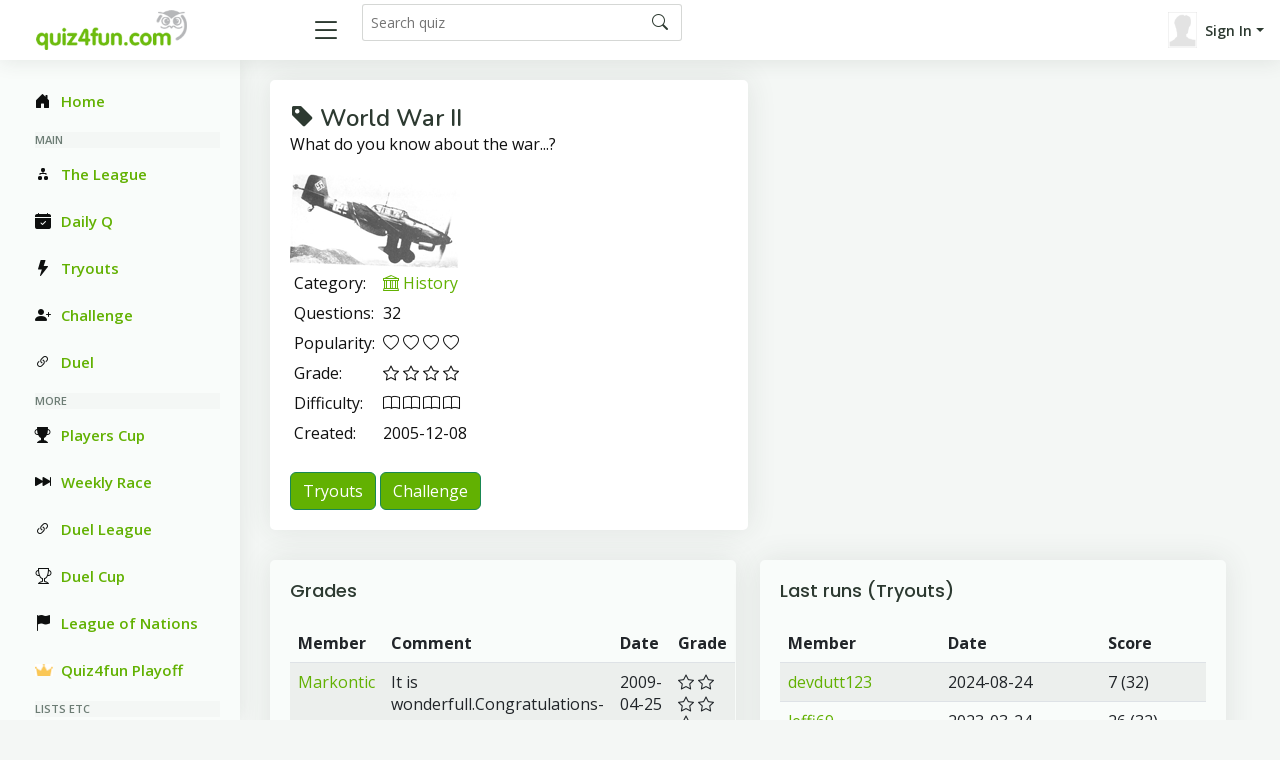

--- FILE ---
content_type: text/html; charset=UTF-8
request_url: https://quiz4fun.com/quiz-2363/World-War-II/
body_size: 4207
content:
<!-- 
Generated from master
 -->
<!-- 
Generated from master
 -->
<base href="https://quiz4fun.com" /><!doctype html>
<html lang="en">
<head>
  <meta charset="utf-8">
  <meta content="width=device-width, initial-scale=1.0" name="viewport">

  <title>Quiz4fun</title>
  <meta name="description" content="quiz4fun.com is a webplace for those who like a quiz. It is useful for games, education and knowledge and a lot of fun">
  <meta name="keywords" content="quiz, knowledge, games, competition, trivia, sport, history, culture, food, drink, sliterature, nature, entertainment, language, games, leasure, movies, geography, current affairs, sience, music, mobile games">
  <meta name="language" content="english" />

  <!-- Favicons -->
  <link href="favicon.ico" rel="icon">
  <link href="assets/img/apple-touch-icon.png" rel="apple-touch-icon">

  <!-- Google Fonts -->
  <link href="https://fonts.gstatic.com" rel="preconnect">
  <link href="https://fonts.googleapis.com/css?family=Open+Sans:300,300i,400,400i,600,600i,700,700i|Nunito:300,300i,400,400i,600,600i,700,700i|Poppins:300,300i,400,400i,500,500i,600,600i,700,700i" rel="stylesheet">
  <!-- Vendor CSS Files -->

   <script type="text/javascript" src="js/jquery-1.12.4.min.js"></script>

  <link href="assets/vendor/bootstrap/css/bootstrap.min.css" rel="stylesheet">
  <link href="assets/vendor/bootstrap-icons/bootstrap-icons.css" rel="stylesheet">
  <link href="assets/vendor/boxicons/css/boxicons.min.css" rel="stylesheet">
  <link href="assets/vendor/quill/quill.snow.css" rel="stylesheet">
  <link href="assets/vendor/quill/quill.bubble.css" rel="stylesheet">
  <link href="assets/vendor/remixicon/remixicon.css" rel="stylesheet">
  <link href="assets/vendor/simple-datatables/style.css" rel="stylesheet">

  <!-- Template Main CSS File -->
  <link href="style.css" rel="stylesheet">
  
   <style>
   p:before {
     content: "";
     width: 5em;
     display: block;
     overflow: hidden;
   }
   </style>
  </head>
  
<body>
  
  <!-- ======= Header ======= -->
  <header id="header" class="header fixed-top d-flex align-items-center">

            
    <div class="d-flex align-items-center justify-content-between">
      <a href="/" class="logo d-flex align-items-center">
        <img src="gfxc/logo.gif" alt="Quiz4fun" >
      </a>
      <i class="bi bi-list toggle-sidebar-btn"></i>
    </div><!-- End Logo -->

    <div class="search-bar">
      <form class="search-form d-flex align-items-center" method="POST" action="qsearch.php">
        <input type="text" name="search" placeholder="Search quiz" title="Search quiz">
        <button type="submit" title="Search"><i class="bi bi-search"></i></button>
      </form>
    </div><!-- End Search Bar -->

    <nav class="header-nav ms-auto">
      <ul class="d-flex align-items-center">

        <li class="nav-item d-block d-lg-none">
          <a class="nav-link nav-icon search-bar-toggle " href="#">
            <i class="bi bi-search"></i>
          </a>
        </li><!-- End Search Icon-->


        
      <li class="nav-item dropdown pe-3">

         <a class="nav-link nav-profile d-flex align-items-center pe-0" href="#" data-bs-toggle="dropdown">
            <img src='images/misc/nopic-M.gif' />
            <span class="d-none d-md-block dropdown-toggle ps-2">Sign In</span>
          </a>

         <ul class="dropdown-menu dropdown-menu-end dropdown-menu-arrow profile">
            <li>
              <a class="dropdown-item d-flex align-items-center" href="qlogin.php">
                <i class="bi bi-box-arrow-in-right"></i>
                <span>Sign In</span>
              </a>
            </li>

            <li>
              <hr class="dropdown-divider">
            </li>
            <li>
              <a class="dropdown-item d-flex align-items-center" href="qreg.php">
                <i class="bi bi-card-list"></i>
                <span>Join</span>
              </a>
            </li>

            <li>
              <a class="dropdown-item d-flex align-items-center" href="qpwhelp.php">
                <i class="bi bi-question-circle"></i>

                <span>Forgot password</span>
              </a>
            </li>

            <li>
              <hr class="dropdown-divider">
            </li>
            <li>
              <a class="dropdown-item d-flex align-items-center" href="xinfo.php">
                <i class="bi bi-exclamation-circle"></i>
                <span>Information</span>
              </a>
            </li>
            <li>
              <hr class="dropdown-divider">
            </li>
            
         </ul><!-- End Profile Dropdown Items -->
      </li><!-- End Profile Nav -->


      </ul>
    </nav><!-- End Icons Navigation -->
    
    
  </header><!-- End Header -->
  
  

   <script type="text/javascript">
    var ctrlDown = false,
        ctrlKey = 17,
        cmdKey = 91,
        vKey = 86,
        cKey = 67;
        
      function savePos(txt) {
         if (txt.createTextRange)
            txt.caretPos = document.selection.createRange().duplicate();
      }
      function textCounter(field,cntfield,maxlimit) {
      if (field.value.length > maxlimit) // if too long...trim it!
      field.value = field.value.substring(0, maxlimit);
      // otherwise, update 'characters left' counter
      else
      cntfield.value = field.value.length;
      }
      </script>

      <script language="javascript">


      function whichButton(event)
      {
       if (event.button==2)
       {
        alert("Right Click disabled!");
        window.event.returnValue = false;
       }

      }


      function noCTRL(e)
      {
          $(document).keydown(function(e) {
              if (e.keyCode == ctrlKey || e.keyCode == cmdKey) ctrlDown = true;
          }).keyup(function(e) {
              if (e.keyCode == ctrlKey || e.keyCode == cmdKey) ctrlDown = false;
          });
         
       var code = (document.all) ? event.keyCode:e.which;

         //console.log("Document " + KeyID + ":" + ctrlDown);       
         
       if (parseInt(code)==17) // This is the Key code for CTRL key
       {
         //console.log("Document  " + code);       
        //alert("Not allowed!!" + KeyID);
        //window.event.returnValue = false;
       }
       if (parseInt(code)==86 && ctrlDown) // This is the Key code for CTRL key
       {
         //console.log("Document catch Ctrl+V ");       
         alert("Not allowed");
         window.event.returnValue = false;
       }
      }

   </script><!-- 
Generated from master
 -->

  <!-- ======= Sidebar ======= -->
  <aside id="sidebar" class="sidebar">

    <ul class="sidebar-nav" id="sidebar-nav">

      
    
      <li class="nav-item">
        <a class="nav-link " href="index.php">
          <i class="bi bi-house-door-fill"></i>
          <span>Home</span>
        </a>
      </li>

      <li class="nav-heading">Main </li>
      
      <li class="nav-item">
        <a class="nav-link " href="qleague.php?lid=1&div=">
          <i class="bi bi-diagram-2-fill"></i>
          <span>The League</span>
        </a>
      </li>

      <li class="nav-item">
        <a class="nav-link " href="qtop.php">
          <i class="bi bi-calendar-check-fill"></i>
          <span>Daily Q</span>
        </a>
      </li>

      <li class="nav-item">
        <a class="nav-link " href="quick.php">
          <i class="bi bi-lightning-fill"></i>
          <span>Tryouts</span>
        </a>
      </li>

      <li class="nav-item">
        <a class="nav-link " href="qchallreg.php">
          <i class="bi bi-person-plus-fill"></i>
          <span>Challenge</span>
        </a>
      </li>
      
            <li class="nav-item">
        <a class="nav-link " href="" onClick="window.open('d3main.php?pc=2', 'Duel', 'status=no,width=500,height=700,resizable=yes,scrollbars=yes,location=no')" title='Opens in separate window'>
          <i class="bi bi-link-45deg"></i>
          <span>Duel</span>
        </a>
      </li>

      <li class="nav-heading">More </li>
      
      <li class="nav-item">
        <a class="nav-link " href="qleague.php?lid=8">
          <i class="bi bi-trophy-fill"></i>
          <span>Players Cup</span>
        </a>
      </li>

      <li class="nav-item">
        <a class="nav-link " href="qcomp.php?cid=4&init=1">
          <i class="bi bi-skip-forward-fill"></i>
          <span>Weekly Race</span>
        </a>
      </li>

            <li class="nav-item">
        <a class="nav-link " href="qleague.php?lid=850">
          <i class="bi bi-link-45deg"></i>
          <span>Duel League</span>
        </a>
      </li>
      
            <li class="nav-item">
        <a class="nav-link " href="qleague.php?lid=851">
          <i class="bi bi-trophy"></i>
          <span>Duel Cup</span>
        </a>
      </li>
      
            <li class="nav-item">
        <a class="nav-link " href="qleague.php?lid=843">
          <i class="bi bi-flag-fill"></i>
          <span>League of Nations</span>
        </a>
      </li>
      
                  <li class="nav-item">
              <a class="nav-link " href="qleague.php?lid=845">
             <img src='graph/crown.png' height=12 />
                <span>&nbsp;&nbsp;Quiz4fun Playoff</span>
              </a>
            </li>
      
      <li class="nav-heading">Lists etc </li>
      
      <li class="nav-item">
        <a class="nav-link " href="qhall.php">
          <i class="bi bi-bookmark-star-fill"></i>
          <span>Hall of Fame</span>
        </a>
      </li>
      
      <li class="nav-item">
        <a class="nav-link " href="qmember.php">
          <i class="bi bi-person-circle"></i>
          <span>Members</span>
        </a>
      </li>
      
      <li class="nav-item">
        <a class="nav-link " href="qd2groups.php">
          <i class="bi bi-justify"></i>
          <span>Ranking</span>
        </a>
      </li>
      
      <li class="nav-item">
        <a class="nav-link " href="xinfo.php">
          <i class="bi bi-info-circle-fill"></i>
          <span>Information</span>
        </a>
      </li>
      
      <li class="nav-item">
        <a class="nav-link " href="qhallsum.php">
          <i class="bi bi-flag-fill"></i>
          <span>Clash of Nations</span>
        </a>
      </li>
      
      
      
      



    </ul>

  </aside><!-- End Sidebar-->

   <main id="main" class="main">
   
    
   <div class="row">
      <div class="col-lg-6">
         <div class="card">
            <div class="card-body">
               <div class="pagetitle">
                  <br>
                  <h1>
                     <i class="bi bi-tag-fill"></i>
                     World War II
                  </h1>
                  <p>
                     What do you know about the war...?
                  </p>
               </div> <!-- end title -->
      <div class="row"> <!-- sub row -->
      <div class="col-12"><div class='col-6-lg'><img class="qimage" src="pic/0002363.gif" alt="World War II" /></div>
<table class='table-sm'>
<tr><td>Category:</td><td><a href="category/history" title="History"><i class='bi bi-bank'></i> History</a></td></tr>
<tr><td>Questions: </td><td class='ms-10'>32</td></tr>
<tr><td>Popularity:</td><td> <i class='bi bi-heart'> <i class='bi bi-heart'> <i class='bi bi-heart'> <i class='bi bi-heart'></td></tr>
<tr><td>Grade:</td><td> <i class='bi bi-star'> <i class='bi bi-star'> <i class='bi bi-star'> <i class='bi bi-star'></td></tr>
<tr><td>Difficulty:</td><td> <i class='bi bi-book'> <i class='bi bi-book'> <i class='bi bi-book'> <i class='bi bi-book'></td></tr>
<tr><td>Created:</td><td>2005-12-08</td></tr>
</table>
</div>
</div> <!-- row within end -->
   <br>
   <a href="/quick.php?no=2363&amp;quiz=World-War-II/" class="btn btn-success" role="button">Tryouts</a>
   <a href="/qchallreg.php?no=2363&amp;quiz=World-War-II/" class="btn btn-success" role="button">Challenge</a>


            </div>
         </div>
      </div> <!-- end main subject card -->
      <div class="row">
         <div class="col-lg-6">
            <div class="card low-card">
               <div class="card-body">
               <h5 class="card-title">Grades</h5><table class='table table-striped'>
<thead>
<tr><th>Member</th><th class='d-none d-md-table-cell'>Comment</th><th class='d-none d-md-table-cell'>Date</th><th>Grade</th></tr>
</thead>
<tbody>
<tr><td><a href="qmember.php?g_id=Markontic" title="World War II">Markontic</a></td><td class='d-none d-md-table-cell'>It is wonderfull.Congratulations-</td><td class='d-none d-md-table-cell'>2009-04-25</td><td> <i class='bi bi-star'> <i class='bi bi-star'> <i class='bi bi-star'> <i class='bi bi-star'> <i class='bi bi-star'></td><td class='d-md-none'>
      <a href="" data-bs-toggle="modal" data-bs-target="#Comment_2009-04-25Modal" ><font color=green><i class='bi bi-patch-question-fill'></i></font></a>              

     <div class="modal fade" id="Comment_2009-04-25Modal">
       <div class="modal-dialog">
         <div class="modal-content">
           <div class="modal-header">
             <h5 class="modal-title"> Comment 2009-04-25</h5>
             <button type="button" class="btn-close" data-bs-dismiss="modal" aria-label="Close"></button>
           </div>
           <div class="modal-body">
            It is wonderfull.Congratulations-
           </div>
         </div>
       </div>
     </div><!-- End Basic Modal--></td></tr>
<tr><td><a href="qmember.php?g_id=ConTh" title="World War II">ConTh</a></td><td class='d-none d-md-table-cell'></td><td class='d-none d-md-table-cell'>2005-12-08</td><td> <i class='bi bi-star'> <i class='bi bi-star'> <i class='bi bi-star'> <i class='bi bi-star'> <i class='bi bi-star'></td><td class='d-md-none'></td></tr>
</tbody>
</table>

               </div>
            </div>
         </div> <!-- end comments card -->
      <div class="col-lg-6">
         <div class="card low-card">
            <div class="card-body">
               <h5 class="card-title">Last runs (Tryouts)</h5><table class='table table-striped'>
<thead>
<tr><th>Member</th><th class='d-none d-md-table-cell'>Date</th><th>Score</th></tr>
</thead>
<tbody>
<tr><td><a href="qmember.php?g_id=devdutt123" title="World War II">devdutt123</a></td><td class='d-none d-md-table-cell'>2024-08-24</td><td>7 (32)</td></tr>
<tr><td><a href="qmember.php?g_id=leffi69" title="World War II">leffi69</a></td><td class='d-none d-md-table-cell'>2023-03-24</td><td>26 (32)</td></tr>
<tr><td><a href="qmember.php?g_id=JohnJ" title="World War II">JohnJ</a></td><td class='d-none d-md-table-cell'>2023-01-31</td><td>1 (6)</td></tr>
<tr><td><a href="qmember.php?g_id=Romex" title="World War II">Romex</a></td><td class='d-none d-md-table-cell'>2022-11-27</td><td>20 (22)</td></tr>
<tr><td><a href="qmember.php?g_id=Romex" title="World War II">Romex</a></td><td class='d-none d-md-table-cell'>2022-11-25</td><td>31 (32)</td></tr>
</tbody>
</table>

            </div>
         </div>
      </div> <!-- end runs card -->
   </div> <!-- end row -->
<!-- 
Generated from master
 -->
   </main><!-- End #main -->


  <!-- ======= Footer ======= -->
  <footer id="footer" class="footer">
    <div class="copyright">
      &copy; Copyright <strong><span>CTKonsult</span></strong>. All Rights Reserved
      <a href="https://vetgirig.nu"><img src="images/icons/flagswe.gif" alt="Svenska - vetgirig"></a>
      <a href="http://www.visakisa.com"><img src="images/icons/flagfin.gif" alt="Finnish - visakisa"></a>
           <a href="https://quizgenial.es"><img src="images/icons/flagesp.gif" alt="Español - quizgenial"></a>
    </div>
    
  </footer><!-- End Footer -->

  <a href="#" class="back-to-top d-flex align-items-center justify-content-center"><i class="bi bi-arrow-up-short"></i></a>

  <!-- Vendor JS Files -->
  <script src="assets/vendor/apexcharts/apexcharts.min.js"></script>
  <script src="assets/vendor/bootstrap/js/bootstrap.bundle.min.js"></script>
  <script src="assets/vendor/chart.js/chart.umd.js"></script>
  <script src="assets/vendor/echarts/echarts.min.js"></script>
  <script src="assets/vendor/quill/quill.min.js"></script>
  <script src="assets/vendor/simple-datatables/simple-datatables.js"></script>
  <script src="assets/vendor/tinymce/tinymce.min.js"></script>
  <!--
  <script src="assets/vendor/php-email-form/validate.js"></script>
-->
  <!-- Template Main JS File -->
  <script src="assets/js/main.js"></script>
  
  
</body>

</html>
    


--- FILE ---
content_type: text/css
request_url: https://quiz4fun.com/style.css
body_size: 3923
content:
/*--------------------------------------------------------------
# General
--------------------------------------------------------------*/
:root {
  scroll-behavior: smooth;
}

body {
  font-family: "Open Sans", sans-serif;
  background: #f4f7f5;
  color: #111111;
}

a {
  color: #62b102;
  text-decoration: none;
}

a:hover {
  color: #7ee303;
  text-decoration: none;
}

h1, h2, h3, h4, h5, h6 {
  font-family: "Nunito", sans-serif;
}

/*--------------------------------------------------------------
# Main
--------------------------------------------------------------*/
#main {
  margin-top: 60px;
  padding: 20px 30px;
  transition: all 0.3s;
}

@media (max-width: 1199px) {
  #main {
    padding: 20px;
  }
}

/*--------------------------------------------------------------
# Page Title
--------------------------------------------------------------*/
.pagetitle {
  margin-bottom: 10px;
}

.pagetitle h1 {
  font-size: 24px;
  margin-bottom: 0;
  font-weight: 600;
  color: #2d3a31;
}

/*--------------------------------------------------------------
# Back to top button
--------------------------------------------------------------*/
.back-to-top {
  position: fixed;
  visibility: hidden;
  opacity: 0;
  right: 15px;
  bottom: 15px;
  z-index: 99999;
  background: #62b102;
  width: 40px;
  height: 40px;
  border-radius: 4px;
  transition: all 0.4s;
}

.back-to-top i {
  font-size: 24px;
  color: #fff;
  line-height: 0;
}

.back-to-top:hover {
  background: #78d902;
  color: #fff;
}

.back-to-top.active {
  visibility: visible;
  opacity: 1;
}

/* Info Cards */
.info-card {
  padding-bottom: 10px;
  background: #fff;
}

.info-card h6 {
  font-size: 28px;
  color: #dc3545;
  font-weight: 700;
  margin: 0;
  padding: 0;
}

.card-icon {
  font-size: 32px;
  line-height: 0;
  width: 64px;
  height: 64px;
  flex-shrink: 0;
  flex-grow: 0;
}

.low-card {
  color: #111111;
  border: 3px;
  border-color: #ff771d;
  background-color: #f9fcfa;
}

.nav-linkkargh {
  margin-bottom: -2px;
  border: none;
  color: #dc3545;
}

.navlink-ct active {
  color: #62b102;
}

/*--------------------------------------------------------------
# Override some default Bootstrap stylings
--------------------------------------------------------------*/
/* Dropdown menus */
.dropdown-menu {
  border-radius: 4px;
  padding: 10px 0;
  animation-name: dropdown-animate;
  animation-duration: 0.2s;
  animation-fill-mode: both;
  border: 0;
  box-shadow: 0 5px 30px 0 rgba(82, 63, 105, 0.2);
}

.dropdown-menu .dropdown-header, .dropdown-menu .dropdown-footer {
  text-align: center;
  font-size: 15px;
  padding: 10px 25px;
}

.dropdown-menu .dropdown-footer a {
  color: #111111;
  text-decoration: underline;
}

.dropdown-menu .dropdown-footer a:hover {
  text-decoration: none;
}

.dropdown-menu .dropdown-divider {
  color: #c6d3ca;
  margin: 0;
}

.dropdown-menu .dropdown-item {
  font-size: 14px;
  padding: 10px 15px;
  transition: 0.3s;
}

.dropdown-menu .dropdown-item i {
  margin-right: 10px;
  font-size: 18px;
  line-height: 0;
}

.dropdown-menu .dropdown-item:hover {
  background-color: #f4f7f5;
}

@media (min-width: 768px) {
  .dropdown-menu-arrow::before {
    content: "";
    width: 13px;
    height: 13px;
    background: #fff;
    position: absolute;
    top: -7px;
    right: 20px;
    transform: rotate(45deg);
    border-top: 1px solid #eaedf1;
    border-left: 1px solid #eaedf1;
  }
}

@keyframes dropdown-animate {
  0% {
    opacity: 0;
  }
  100% {
    opacity: 1;
  }
  0% {
    opacity: 0;
  }
}

/* Light Backgrounds */
.bg-primary-light {
  background-color: #cfe2ff;
  border-color: #cfe2ff;
}

.bg-secondary-light {
  background-color: #e2e3e5;
  border-color: #e2e3e5;
}

.bg-success-light {
  background-color: #d1e7dd;
  border-color: #d1e7dd;
}

.bg-danger-light {
  background-color: #f8d7da;
  border-color: #f8d7da;
}

.bg-warning-light {
  background-color: #fff3cd;
  border-color: #fff3cd;
}

.bg-info-light {
  background-color: #cff4fc;
  border-color: #cff4fc;
}

.bg-dark-light {
  background-color: #d3d3d4;
  border-color: #d3d3d4;
}

/* Card */
.card {
  margin-bottom: 30px;
  border: none;
  border-radius: 5px;
  box-shadow: 0px 0 30px rgba(45, 58, 49, 0.1);
}

.card-header, .card-footer {
  border-color: #bcc5c1;
  background-color: #fff;
  color: #606f67;
  padding: 15px;
}

.card-title {
  padding: 20px 0 15px 0;
  font-size: 18px;
  font-weight: 500;
  color: #2d3a31;
  font-family: "Poppins", sans-serif;
}

.card-title span {
  color: #6c7c74;
  font-size: 14px;
  font-weight: 400;
}

.card-body {
  padding: 0 20px 20px 20px;
}

.card-img-overlay {
  background-color: rgba(255, 255, 255, 0.6);
}

/* Alerts */
.alert-heading {
  font-weight: 500;
  font-family: "Poppins", sans-serif;
  font-size: 20px;
}

/* Close Button */
.btn-close {
  background-size: 25%;
}

.btn-close:focus {
  outline: 0;
  box-shadow: none;
}

/* Accordion */
.accordion-item {
  border: 1px solid #bcc5c1;
}

.accordion-button:focus {
  outline: 0;
  box-shadow: none;
}

.accordion-button:not(.collapsed) {
  color: #2d3a31;
  background-color: #f4f7f5;
}

.accordion-flush .accordion-button {
  padding: 15px 0;
  background: none;
  border: 0;
}

.accordion-flush .accordion-button:not(.collapsed) {
  box-shadow: none;
  color: #62b102;
}

.accordion-flush .accordion-body {
  padding: 0 0 15px 0;
  color: #252a28;
  font-size: 15px;
}

/* Breadcrumbs */
.breadcrumb {
  font-size: 14px;
  font-family: "Nunito", sans-serif;
  color: #6c7c74;
  font-weight: 600;
}

.breadcrumb a {
  color: #6c7c74;
  transition: 0.3s;
}

.breadcrumb a:hover {
  color: #3c4641;
}

.breadcrumb .breadcrumb-item::before {
  color: #6c7c74;
}

.breadcrumb .active {
  color: #3c4641;
  font-weight: 600;
}

/* Bordered Tabs */
.nav-tabs-bordered {
  border-bottom: 2px solid #bcc5c1;
}

.nav-tabs-bordered .nav-link {
  margin-bottom: -2px;
  border: none;
  color: #0d0f0e;
}

.nav-tabs-bordered .nav-link:hover, .nav-tabs-bordered .nav-link:focus {
  color: #62b102;
}

.nav-tabs-bordered .nav-link.active {
  background-color: #fff;
  color: #62b102;
  border-bottom: 2px solid #62b102;
}

/*--------------------------------------------------------------
# Header
--------------------------------------------------------------*/
.logo {
  line-height: 1;
}

@media (min-width: 1200px) {
  .logo {
    width: 280px;
  }
}

.logo img {
  max-height: 40px;
  margin-left: 16px;
  margin-right: 6px;
}

.logo span {
  font-size: 26px;
  font-weight: 700;
  color: #2d3a31;
  font-family: "Nunito", sans-serif;
}

.header {
  transition: all 0.5s;
  z-index: 997;
  height: 60px;
  box-shadow: 0px 2px 20px rgba(45, 58, 49, 0.1);
  background-color: #fff;
  padding-left: 20px;
  /* Toggle Sidebar Button */
  /* Search Bar */
}

.header .toggle-sidebar-btn {
  font-size: 32px;
  padding-left: 10px;
  cursor: pointer;
  color: #2d3a31;
}

.header .search-bar {
  min-width: 360px;
  padding: 0 20px;
}

@media (max-width: 1199px) {
  .header .search-bar {
    position: fixed;
    top: 50px;
    left: 0;
    right: 0;
    padding: 20px;
    box-shadow: 0px 0px 15px 0px rgba(45, 58, 49, 0.1);
    background: #efffdc;
    z-index: 9999;
    transition: 0.3s;
    visibility: hidden;
    opacity: 0;
  }
  .header .search-bar-show {
    top: 60px;
    visibility: visible;
    opacity: 1;
  }
}

.header .search-form {
  width: 100%;
}

.header .search-form input {
  border: 0;
  font-size: 14px;
  color: #2d3a31;
  border: 1px solid rgba(45, 58, 49, 0.2);
  padding: 7px 38px 7px 8px;
  border-radius: 3px;
  transition: 0.3s;
  width: 100%;
}

.header .search-form input:focus, .header .search-form input:hover {
  outline: none;
  box-shadow: 0 0 10px 0 rgba(45, 58, 49, 0.15);
  border: 1px solid rgba(45, 58, 49, 0.3);
}

.header .search-form button {
  border: 0;
  padding: 0;
  margin-left: -30px;
  background: none;
}

.header .search-form button i {
  color: #2d3a31;
}

/*--------------------------------------------------------------
# Header Nav
--------------------------------------------------------------*/
.header-nav ul {
  list-style: none;
}

.header-nav > ul {
  margin: 0;
  padding: 0;
}

.header-nav .nav-icon {
  font-size: 22px;
  color: #2d3a31;
  margin-right: 25px;
  position: relative;
}

.header-nav .nav-profile {
  color: #2d3a31;
}

.header-nav .nav-profile img {
  max-height: 36px;
}

.header-nav .nav-profile span {
  font-size: 14px;
  font-weight: 600;
}

.header-nav .badge-number {
  position: absolute;
  inset: -2px -5px auto auto;
  font-weight: normal;
  font-size: 12px;
  padding: 3px 6px;
}

.header-nav .notifications {
  inset: 8px -15px auto auto !important;
}

.header-nav .notifications .notification-item {
  display: flex;
  align-items: center;
  padding: 15px 10px;
  transition: 0.3s;
}

.header-nav .notifications .notification-item i {
  margin: 0 20px 0 10px;
  font-size: 24px;
}

.header-nav .notifications .notification-item h4 {
  font-size: 16px;
  font-weight: 600;
  margin-bottom: 5px;
}

.header-nav .notifications .notification-item p {
  font-size: 13px;
  margin-bottom: 3px;
  color: #5e5e5e;
}

.header-nav .notifications .notification-item:hover {
  background-color: #f4f7f5;
}

.header-nav .messages {
  inset: 8px -15px auto auto !important;
}

.header-nav .messages .message-item {
  padding: 15px 10px;
  transition: 0.3s;
}

.header-nav .messages .message-item a {
  display: flex;
}

.header-nav .messages .message-item img {
  margin: 0 20px 0 10px;
  max-height: 40px;
}

.header-nav .messages .message-item h4 {
  font-size: 16px;
  font-weight: 600;
  margin-bottom: 5px;
  color: #111111;
}

.header-nav .messages .message-item p {
  font-size: 13px;
  margin-bottom: 3px;
  color: #5e5e5e;
}

.header-nav .messages .message-item:hover {
  background-color: #f4f7f5;
}

.header-nav .profile {
  min-width: 240px;
  padding-bottom: 0;
  top: 8px !important;
}

.header-nav .profile .dropdown-header h6 {
  font-size: 18px;
  margin-bottom: 0;
  font-weight: 600;
  color: #111111;
}

.header-nav .profile .dropdown-header span {
  font-size: 14px;
}

.header-nav .profile .dropdown-item {
  font-size: 14px;
  padding: 10px 15px;
  transition: 0.3s;
}

.header-nav .profile .dropdown-item i {
  margin-right: 10px;
  font-size: 18px;
  line-height: 0;
}

.header-nav .profile .dropdown-item:hover {
  background-color: #f4f7f5;
}

/*--------------------------------------------------------------
# Sidebar
--------------------------------------------------------------*/
.sidebar {
  position: fixed;
  top: 60px;
  left: 0;
  bottom: 0;
  width: 240px;
  z-index: 996;
  transition: all 0.3s;
  padding: 20px;
  overflow-y: auto;
  scrollbar-width: thin;
  scrollbar-color: #85968e transparent;
  box-shadow: 0px 0px 20px rgba(45, 58, 49, 0.1);
  background-color: #f9fcfa;
}

@media (max-width: 1199px) {
  .sidebar {
    left: -240px;
  }
}

.sidebar::-webkit-scrollbar {
  width: 5px;
  height: 8px;
  background-color: #fff;
}

.sidebar::-webkit-scrollbar-thumb {
  background-color: #85968e;
}

@media (min-width: 1200px) {
  #main, #footer {
    margin-left: 240px;
  }
}

@media (max-width: 1199px) {
  .toggle-sidebar .sidebar {
    left: 0;
  }
}

@media (min-width: 1200px) {
  .toggle-sidebar #main, .toggle-sidebar #footer {
    margin-left: 0;
  }
  .toggle-sidebar .sidebar {
    left: -240px;
  }
}

.sidebar-nav {
  padding: 0;
  margin: 0;
  list-style: none;
}

.sidebar-nav li {
  padding: 0;
  margin: 0;
  list-style: none;
}

.sidebar-nav .nav-item {
  margin-bottom: 5px;
}

.sidebar-nav .nav-heading {
  font-size: 11px;
  text-transform: uppercase;
  color: #6c7c74;
  font-weight: 600;
  margin: 10px 0 5px 15px;
  background: #f4f7f5;
}

.sidebar-nav .nav-link {
  display: flex;
  align-items: center;
  font-size: 15px;
  font-weight: 600;
  color: #62b102;
  transition: 0.3;
  background-color: #f9fcfa;
  padding: 10px 15px;
  border-radius: 4px;
}

.sidebar-nav .nav-link i {
  font-size: 16px;
  margin-right: 10px;
  color: #0d0f0e;
}

.sidebar-nav .nav-link.collapsed {
  color: #62b102;
  background-color: #f9fcfa;
}

.sidebar-nav .nav-link.collapsed i {
  color: #0d0f0e;
}

.sidebar-nav .nav-link:hover {
  color: #2d3a31;
  background: #f4f7f5;
}

.sidebar-nav .nav-link:hover i {
  color: #62b102;
}

.sidebar-nav .nav-link .bi-chevron-down {
  margin-right: 0;
  transition: transform .2s ease-in-out;
}

.sidebar-nav .nav-link:not(.collapsed) .bi-chevron-down {
  transform: rotate(180deg);
}

.sidebar-nav .nav-content {
  padding: 5px 0 0 0;
  margin: 0;
  list-style: none;
}

.sidebar-nav .nav-content a {
  display: flex;
  align-items: center;
  font-size: 14px;
  font-weight: 600;
  color: #62b102;
  transition: 0.3;
  padding: 10px 0 10px 40px;
  transition: 0.3s;
}

.sidebar-nav .nav-content a i {
  font-size: 12px;
  margin-right: 8px;
  line-height: 0;
  border-radius: 50%;
  color: #0d0f0e;
}

.sidebar-nav .nav-content a:hover, .sidebar-nav .nav-content a.active {
  color: #2d3a31;
}

.sidebar-nav .nav-content a.active i {
  background-color: #dc3545;
}

/*--------------------------------------------------------------
# Icons list page
--------------------------------------------------------------*/
.iconslist {
  display: grid;
  max-width: 100%;
  grid-template-columns: repeat(auto-fit, minmax(180px, 1fr));
  gap: 1.25rem;
  padding-top: 15px;
}

.iconslist .icon {
  background-color: #fff;
  border-radius: .25rem;
  text-align: center;
  color: #012970;
  padding: 15px 0;
}

.iconslist i {
  margin: .25rem;
  font-size: 2.5rem;
}

.iconslist .label {
  font-family: var(--bs-font-monospace);
  display: inline-block;
  width: 100%;
  overflow: hidden;
  padding: .25rem;
  font-size: 12px;
  text-overflow: ellipsis;
  white-space: nowrap;
  color: #666;
}

/*--------------------------------------------------------------
# Profie Page
--------------------------------------------------------------*/
.profile .profile-card img {
  max-width: 120px;
}

.profile .profile-card h2 {
  font-size: 24px;
  font-weight: 700;
  color: #0d0f0e;
  margin: 10px 0 0 0;
}

.profile .profile-card h3 {
  font-size: 18px;
}

.profile .profile-card .social-links a {
  font-size: 20px;
  display: inline-block;
  color: rgba(45, 58, 49, 0.5);
  line-height: 0;
  margin-right: 10px;
  transition: 0.3s;
}

.profile .profile-card .social-links a:hover {
  color: #2d3a31;
}

.profile .profile-overview .row {
  margin-bottom: 20px;
  font-size: 15px;
}

.profile .profile-overview .card-title {
  color: #2d3a31;
}

.profile .profile-overview .label {
  font-weight: 600;
  color: rgba(45, 58, 49, 0.6);
}

.profile .profile-edit label {
  font-weight: 600;
  color: rgba(45, 58, 49, 0.6);
}

.profile .profile-edit img {
  max-width: 120px;
}

/*--------------------------------------------------------------
# F.A.Q Page
--------------------------------------------------------------*/
.faq .basic h6 {
  font-size: 18px;
  font-weight: 600;
  color: #62b102;
}

.faq .basic p {
  color: #54615b;
}

/*--------------------------------------------------------------
# Contact
--------------------------------------------------------------*/
.contact .info-box {
  padding: 28px 30px;
}

.contact .info-box i {
  font-size: 38px;
  line-height: 0;
  color: #62b102;
}

.contact .info-box h3 {
  font-size: 20px;
  color: #2d3a31;
  font-weight: 700;
  margin: 20px 0 10px 0;
}

.contact .info-box p {
  padding: 0;
  line-height: 24px;
  font-size: 14px;
  margin-bottom: 0;
}

.contact .php-email-form .error-message {
  display: none;
  color: #fff;
  background: #ed3c0d;
  text-align: left;
  padding: 15px;
  margin-bottom: 24px;
  font-weight: 600;
}

.contact .php-email-form .sent-message {
  display: none;
  color: #fff;
  background: #18d26e;
  text-align: center;
  padding: 15px;
  margin-bottom: 24px;
  font-weight: 600;
}

.contact .php-email-form .loading {
  display: none;
  background: #fff;
  text-align: center;
  padding: 15px;
  margin-bottom: 24px;
}

.contact .php-email-form .loading:before {
  content: "";
  display: inline-block;
  border-radius: 50%;
  width: 24px;
  height: 24px;
  margin: 0 10px -6px 0;
  border: 3px solid #18d26e;
  border-top-color: #eee;
  animation: animate-loading 1s linear infinite;
}

.contact .php-email-form input, .contact .php-email-form textarea {
  border-radius: 0;
  box-shadow: none;
  font-size: 14px;
  border-radius: 0;
}

.contact .php-email-form input:focus, .contact .php-email-form textarea:focus {
  border-color: #62b102;
}

.contact .php-email-form input {
  padding: 10px 15px;
}

.contact .php-email-form textarea {
  padding: 12px 15px;
}

.contact .php-email-form button[type="submit"] {
  background: #62b102;
  border: 0;
  padding: 10px 30px;
  color: #fff;
  transition: 0.4s;
  border-radius: 4px;
}

.contact .php-email-form button[type="submit"]:hover {
  background: #70ca02;
}

@keyframes animate-loading {
  0% {
    transform: rotate(0deg);
  }
  100% {
    transform: rotate(360deg);
  }
}

/*--------------------------------------------------------------
# Error 404
--------------------------------------------------------------*/
.error-404 {
  padding: 30px;
}

.error-404 h1 {
  font-size: 180px;
  font-weight: 700;
  color: #62b102;
  margin-bottom: 0;
  line-height: 150px;
}

.error-404 h2 {
  font-size: 24px;
  font-weight: 700;
  color: #2d3a31;
  margin-bottom: 30px;
}

.error-404 .btn {
  background: #3c4641;
  color: #fff;
  padding: 8px 30px;
}

.error-404 .btn:hover {
  background: #252a28;
}

@media (min-width: 992px) {
  .error-404 img {
    max-width: 50%;
  }
}

/*--------------------------------------------------------------
# Footer
--------------------------------------------------------------*/
.footer {
  padding: 20px 0;
  font-size: 14px;
  transition: all 0.3s;
  border-top: 1px solid #dde5df;
}

.footer .copyright {
  text-align: center;
  color: #2d3a31;
}

.footer .credits {
  padding-top: 5px;
  text-align: center;
  font-size: 13px;
  color: #2d3a31;
}

.nav-link {
  color: #62b102;
}

.btn-success, .btn-success:hover, .btn-success:active, .btn-success:visited {
  background-color: #62b102 !important;
}

.bg-success {
  background-color: #62b102 !important;
}

.table-my {
  background-color: #f8e8b9;
}

.table-champ {
  background-color: #facbe8;
}

.col-my {
  color: #f8e8b9;
}

.col-champ {
  color: #facbe8 !important;
}

/* Filter dropdown */
.filter {
  position: absolute;
  right: 15px;
  top: 15px;
}

.qqual {
   border-bottom: 1px dashed black;
}
.qline {
   border-bottom: 1px solid black;
}

.carousel-control-prev,
.carousel-control-next {
  background-color: #d1d1d1;
  width: 3vh;
  height: 3vh;
  border-radius: 50%;
  top: 50%;
  transform: translateY(-50%);
}
